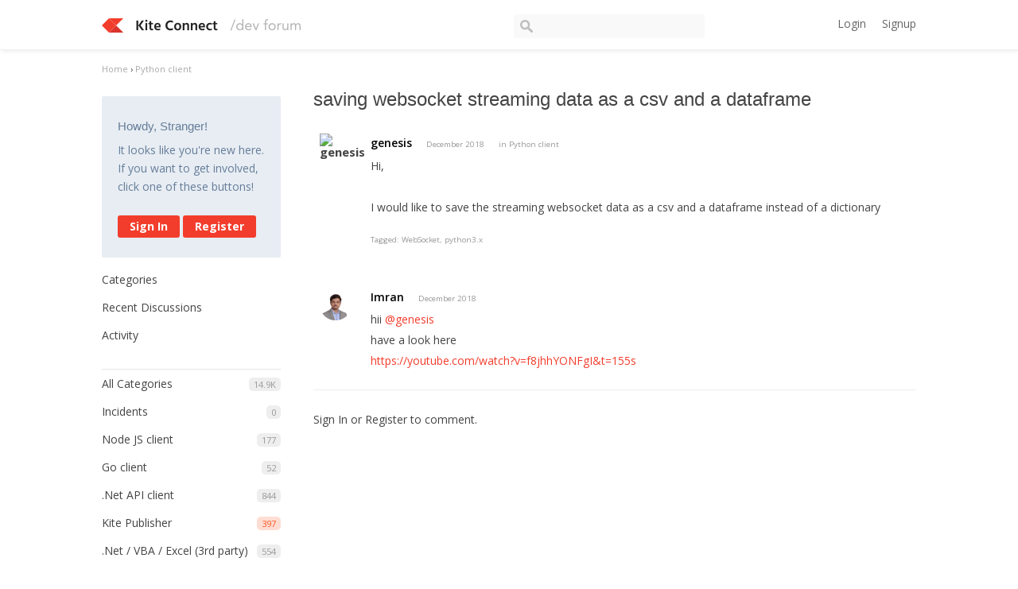

--- FILE ---
content_type: text/html; charset=utf-8
request_url: https://kite.trade/forum/discussion/5203/saving-websocket-streaming-data-as-a-csv-and-a-dataframe
body_size: 5687
content:
<!DOCTYPE html>
<html lang="en">
<head>
    <link href='https://fonts.googleapis.com/css?family=Hind:400,600|Open+Sans:400,600,700' rel='stylesheet' type='text/css'>
    <title>saving websocket streaming data as a csv and a dataframe - Kite Connect developer forum</title>
  <link rel="stylesheet" type="text/css" href="/forum/applications/dashboard/design/style.css?v=2.3.1" media="all" />
  <link rel="stylesheet" type="text/css" href="/forum/plugins/ButtonBar/design/buttonbar.css?v=1.7.1" media="all" />
  <link rel="stylesheet" type="text/css" href="/forum/plugins/GooglePrettify/design/prettify.css?v=1.2.2" media="all" />
  <link rel="stylesheet" type="text/css" href="/forum/plugins/Tagging/design/tag.css?v=1.8.12" media="all" />
  <link rel="stylesheet" type="text/css" href="/forum/plugins/Tagging/design/childtagslist.css?v=1.8.12" media="all" />
  <link rel="stylesheet" type="text/css" href="/forum/resources/design/vanillicon.css?v=2.3.1" media="all" />
  <link rel="stylesheet" type="text/css" href="/forum/plugins/editor/design/editor.css?v=1.7.7" media="all" />
  <link rel="stylesheet" type="text/css" href="/forum/themes/kite/design/custom.css?v=2.3.1" media="all" />
  <link rel="stylesheet" type="text/css" href="/forum/applications/dashboard/design/spoilers.css?v=2.3.1" media="all" />
  <link rel="canonical" href="https://kite.trade/forum/discussion/5203/saving-websocket-streaming-data-as-a-csv-and-a-dataframe" />
  <meta property="og:type" content="article" />
  <meta property="fb:app_id" content="950631401651649" />
  <meta property="og:site_name" content="Kite Connect developer forum" />
  <meta property="og:title" itemprop="name" content="saving websocket streaming data as a csv and a dataframe" />
  <meta property="og:url" content="https://kite.trade/forum/discussion/5203/saving-websocket-streaming-data-as-a-csv-and-a-dataframe" />
  <meta name="description" property="og:description" itemprop="description" content="Hi, I would like to save the streaming websocket data as a csv and a dataframe instead of a dictionary" />
  <meta property="og:image" itemprop="image" content="https://kite.trade/forum/uploads/M58ZYS3K6UQU.jpg" />
  <script type="text/javascript">gdn=window.gdn||{};gdn.meta={
    "ConfirmDeleteCommentHeading": "Delete Comment",
    "ConfirmDeleteCommentText": "Are you sure you want to delete this comment?",
    "Spoiler": "Spoiler",
    "show": "show",
    "hide": "hide",
    "emoji": {
        "assetPath": "\/forum\/resources\/emoji",
        "format": "<img class=\"emoji\" src=\"%1$s\" title=\"%2$s\" alt=\"%2$s\" height=\"20\" \/>",
        "emoji": {
            "smile": "smile.png",
            "smiley": "smiley.png",
            "wink": "wink.png",
            "blush": "blush.png",
            "neutral": "neutral.png",
            "relaxed": "relaxed.png",
            "grin": "grin.png",
            "joy": "joy.png",
            "sweat_smile": "sweat_smile.png",
            "lol": "lol.png",
            "innocent": "innocent.png",
            "naughty": "naughty.png",
            "yum": "yum.png",
            "relieved": "relieved.png",
            "love": "love.png",
            "sunglasses": "sunglasses.png",
            "smirk": "smirk.png",
            "expressionless": "expressionless.png",
            "unamused": "unamused.png",
            "sweat": "sweat.png",
            "pensive": "pensive.png",
            "confused": "confused.png",
            "confounded": "confounded.png",
            "kissing": "kissing.png",
            "kissing_heart": "kissing_heart.png",
            "kissing_smiling_eyes": "kissing_smiling_eyes.png",
            "kissing_closed_eyes": "kissing_closed_eyes.png",
            "tongue": "tongue.png",
            "disappointed": "disappointed.png",
            "worried": "worried.png",
            "angry": "angry.png",
            "rage": "rage.png",
            "cry": "cry.png",
            "persevere": "persevere.png",
            "triumph": "triumph.png",
            "frowning": "frowning.png",
            "anguished": "anguished.png",
            "fearful": "fearful.png",
            "weary": "weary.png",
            "sleepy": "sleepy.png",
            "tired_face": "tired_face.png",
            "grimace": "grimace.png",
            "bawling": "bawling.png",
            "open_mouth": "open_mouth.png",
            "hushed": "hushed.png",
            "cold_sweat": "cold_sweat.png",
            "scream": "scream.png",
            "astonished": "astonished.png",
            "flushed": "flushed.png",
            "sleeping": "sleeping.png",
            "dizzy": "dizzy.png",
            "no_mouth": "no_mouth.png",
            "mask": "mask.png",
            "star": "star.png",
            "cookie": "cookie.png",
            "warning": "warning.png",
            "mrgreen": "mrgreen.png",
            "heart": "heart.png",
            "heartbreak": "heartbreak.png",
            "kiss": "kiss.png",
            "+1": "+1.png",
            "-1": "-1.png",
            "grey_question": "grey_question.png",
            "trollface": "trollface.png",
            "error": "grey_question.png"
        }
    },
    "DiscussionID": "5203",
    "Category": "Python client",
    "AnalyticsTask": "tick",
    "TagHint": "Start to type...",
    "ButtonBarLinkUrl": "Enter your URL:",
    "ButtonBarImageUrl": "Enter image URL:",
    "ButtonBarBBCodeHelpText": "You can use <b><a href=\"http:\/\/en.wikipedia.org\/wiki\/BBCode\" target=\"_new\">BBCode<\/a><\/b> in your post.",
    "ButtonBarHtmlHelpText": "You can use <b><a href=\"http:\/\/htmlguide.drgrog.com\/cheatsheet.php\" target=\"_new\">Simple HTML<\/a><\/b> in your post.",
    "ButtonBarMarkdownHelpText": "You can use <b><a href=\"http:\/\/en.wikipedia.org\/wiki\/Markdown\" target=\"_new\">Markdown<\/a><\/b> in your post.",
    "InputFormat": "Html",
    "editorVersion": "1.7.7",
    "editorPluginAssets": "\/forum\/plugins\/editor",
    "wysiwygHelpText": "You are using <a href=\"https:\/\/en.wikipedia.org\/wiki\/WYSIWYG\" target=\"_new\">WYSIWYG<\/a> in your post.",
    "bbcodeHelpText": "You can use <a href=\"http:\/\/en.wikipedia.org\/wiki\/BBCode\" target=\"_new\">BBCode<\/a> in your post.",
    "htmlHelpText": "You can use <a href=\"http:\/\/htmlguide.drgrog.com\/cheatsheet.php\" target=\"_new\">Simple HTML<\/a> in your post.",
    "markdownHelpText": "You can use <a href=\"http:\/\/en.wikipedia.org\/wiki\/Markdown\" target=\"_new\">Markdown<\/a> in your post.",
    "textHelpText": "You are using plain text in your post.",
    "editorWysiwygCSS": "\/forum\/plugins\/editor\/design\/wysiwyg.css",
    "canUpload": false,
    "maxUploadSize": 2097152,
    "editorFileInputName": "editorupload",
    "allowedFileExtensions": "[\"txt\",\"jpg\",\"jpeg\",\"gif\",\"png\",\"bmp\",\"tiff\",\"ico\",\"zip\",\"gz\",\"tar.gz\",\"tgz\",\"psd\",\"ai\",\"fla\",\"pdf\",\"doc\",\"xls\",\"ppt\",\"docx\",\"xlsx\",\"log\",\"rar\",\"7z\"]",
    "maxFileUploads": "20",
    "LastCommentID": 18616,
    "TransportError": "A fatal error occurred while processing the request.<br \/>The server returned the following response: %s",
    "TransientKey": null,
    "WebRoot": "https:\/\/kite.trade\/forum",
    "UrlFormat": "\/forum\/{Path}",
    "Path": "discussion\/5203\/saving-websocket-streaming-data-as-a-csv-and-a-dataframe",
    "Args": "",
    "ResolvedPath": "vanilla\/discussion\/index",
    "ResolvedArgs": {
        "DiscussionID": "5203",
        "DiscussionStub": "saving-websocket-streaming-data-as-a-csv-and-a-dataframe",
        "Page": ""
    },
    "SignedIn": 0,
    "ConfirmHeading": "Confirm",
    "ConfirmText": "Are you sure you want to do that?",
    "Okay": "Okay",
    "Cancel": "Cancel",
    "Search": "Search"
};</script>
  <script src="//ajax.googleapis.com/ajax/libs/jquery/1.10.2/jquery.min.js?v=2.3.1" type="text/javascript"></script>
  <script src="/forum/js/library/jquery.form.js?v=2.3.1" type="text/javascript"></script>
  <script src="/forum/js/library/jquery.popup.js?v=2.3.1" type="text/javascript"></script>
  <script src="/forum/js/library/jquery.gardenhandleajaxform.js?v=2.3.1" type="text/javascript"></script>
  <script src="/forum/js/library/jquery.atwho.js?v=2.3.1" type="text/javascript"></script>
  <script src="/forum/js/global.js?v=2.3.1" type="text/javascript"></script>
  <script src="/forum/js/library/jquery.autosize.min.js?v=2.3.1" type="text/javascript"></script>
  <script src="/forum/applications/vanilla/js/autosave.js?v=2.3.1" type="text/javascript"></script>
  <script src="/forum/applications/vanilla/js/discussion.js?v=2.3.1" type="text/javascript"></script>
  <script src="/forum/applications/dashboard/js/spoilers.js?v=2.3.1" type="text/javascript"></script>
  <script src="/forum/plugins/GooglePrettify/js/prettify.js?v=1.2.2" type="text/javascript"></script>
  <script src="/forum/plugins/ButtonBar/js/buttonbar.js?v=1.7.1" type="text/javascript"></script>
  <script src="/forum/plugins/ButtonBar/js/jquery.hotkeys.js?v=1.7.1" type="text/javascript"></script>
  <script src="/forum/plugins/editor/js/editor.js?v=1.7.7" type="text/javascript"></script>
  <script src="/forum/plugins/editor/js/jquery.ui.widget.js?v=1.7.7" type="text/javascript"></script>
  <script src="/forum/plugins/editor/js/jquery.iframe-transport.js?v=1.7.7" type="text/javascript"></script>
  <script src="/forum/plugins/editor/js/jquery.fileupload.js?v=1.7.7" type="text/javascript"></script>
  <script type="text/javascript">jQuery(function ($) {

            function init() {
                $('.Message').each(function () {
                    if ($(this).data('GooglePrettify')) {
                        return;
                    }
                    $(this).data('GooglePrettify', '1');

                    pre = $('pre', this).addClass('prettyprint');

                    // Let prettyprint determine styling, rather than the editor.
                    $('code', this).removeClass('CodeInline');
                    pre.removeClass('CodeBlock');

                    prettyPrint();

                    pre.removeClass('prettyprint');
                });
            }

            $(document).on('CommentAdded PreviewLoaded popupReveal', init);
            init();
        });</script>
</head>
<body id="vanilla_discussion_index" class="Vanilla Discussion Index  Section-Discussion Section-color-purple">
<header class="header">
    <div class="container">
        <div class="row">
            <div class="four columns logo-container">
                <a href="/forum/" class="logo"><img src="https://kite.trade/forum/uploads/M58ZYS3K6UQU.jpg" alt="Kite Connect developer forum" /></a>
                <a href="/forum/" class="logo-small"><img src="/forum/themes/kite/design/images/logo-small.png" /></a>

                <a href="#" id="burger">☰</a>
            </div>
            <!-- <li><a href="/forum/entry/signin" rel="nofollow" class="SignInPopup">Sign In</a></li> -->
            <div class="five columns search">
                <form method="get" action="/forum//search">
                    <div>
                        <input type="text" id="Form_Search" name="Search" accesskey="/" class="InputBox" />
                    </div>
                </form>
            </div>
            <div class="three columns profile">
                <div class="MeBox MeBox-SignIn"><div class="SignInLinks"><a href="/forum/entry/signin?Target=discussion%2F5203%2Fsaving-websocket-streaming-data-as-a-csv-and-a-dataframe" class=" SignInPopup" rel="nofollow">Login</a><a href="/forum/entry/register?Target=discussion%2F5203%2Fsaving-websocket-streaming-data-as-a-csv-and-a-dataframe" class="ApplyButton" rel="nofollow">Signup</a> </div> <div class="SignInIcons"></div></div>
            </div>
        </div>
    </div>
</header>

<div class="container">
    <div class="BreadcrumbsWrapper"><span class="Breadcrumbs" itemscope itemtype="http://data-vocabulary.org/Breadcrumb"><span class="CrumbLabel CrumbLabel HomeCrumb"><a href="https://kite.trade/forum/" itemprop="url"><span itemprop="title">Home</span></a></span> <span itemprop="child" itemscope itemtype="http://data-vocabulary.org/Breadcrumb"><span class="Crumb">›</span> <span class="CrumbLabel color-purple Last"><a href="//kite.trade/forum/categories/python-client" itemprop="url"><span itemprop="title">Python client</span></a></span> </span></span></div>
    <div class="row">
        <div class="three columns panel" id="sidebar">
            <div class="Box GuestBox">
    <h4>Howdy, Stranger!</h4>

    <p>It looks like you're new here. If you want to get involved, click one of these buttons!</p>

    <p></p>

    <div class="P"><a href="/forum/entry/signin?Target=discussion%2F5203%2Fsaving-websocket-streaming-data-as-a-csv-and-a-dataframe" class="Button Primary SignInPopup" rel="nofollow">Sign In</a> <a href="/forum/entry/register?Target=discussion%2F5203%2Fsaving-websocket-streaming-data-as-a-csv-and-a-dataframe" class="Button ApplyButton" rel="nofollow">Register</a></div>    </div>
<div class="BoxFilter BoxDiscussionFilter">
    <ul class="FilterMenu">
        <li class="AllCategories"><a href="/forum/categories"><span class="Sprite SpAllCategories"></span> Categories</a></li>         <li class="Discussions"><a href="/forum/discussions" class=""><span class="Sprite SpDiscussions"></span> Recent Discussions</a></li>
        <li class="Activities"><a href="/forum/activity" class=""><span class="Sprite SpActivity"></span> Activity</a></li>            </ul>
</div>
    <div class="Box BoxCategories">
        <h4>Categories</h4>        <ul class="PanelInfo PanelCategories">
            <li><a href="/forum/categories" class="ItemLink"><span class="Aside"><span class="Count"><span title="14,919 discussions" class="Number">14.9K</span></span></span> All Categories</a></li><li class="ClearFix Depth1 Category-incidents"><a href="https://kite.trade/forum/categories/incidents" class="ItemLink"><span class="Aside"><span class="Count"><span title="0 discussions" class="Number">0</span></span></span> Incidents</a></li>
<li class="ClearFix Depth1 Category-node-js-client"><a href="https://kite.trade/forum/categories/node-js-client" class="ItemLink"><span class="Aside"><span class="Count"><span title="177 discussions" class="Number">177</span></span></span> Node JS client</a></li>
<li class="ClearFix Depth1 Category-go-client-library"><a href="https://kite.trade/forum/categories/go-client-library" class="ItemLink"><span class="Aside"><span class="Count"><span title="52 discussions" class="Number">52</span></span></span> Go client</a></li>
<li class="ClearFix Depth1 Category--dotnet-api"><a href="https://kite.trade/forum/categories/-dotnet-api" class="ItemLink"><span class="Aside"><span class="Count"><span title="844 discussions" class="Number">844</span></span></span> .Net API client</a></li>
<li class="ClearFix Depth1 color-orange"><a href="https://kite.trade/forum/categories/kite-publisher" class="ItemLink"><span class="Aside"><span class="Count"><span title="397 discussions" class="Number">397</span></span></span> Kite Publisher</a></li>
<li class="ClearFix Depth1 Category--net-client-(3rd-party)"><a href="https://kite.trade/forum/categories/-net-client-%283rd-party%29" class="ItemLink"><span class="Aside"><span class="Count"><span title="554 discussions" class="Number">554</span></span></span> .Net / VBA / Excel (3rd party)</a></li>
<li class="ClearFix Depth1 color-brick"><a href="https://kite.trade/forum/categories/algorithms-and-strategies" class="ItemLink"><span class="Aside"><span class="Count"><span title="490 discussions" class="Number">490</span></span></span> Algorithms and Strategies</a></li>
<li class="ClearFix Depth1 color-cobalt"><a href="https://kite.trade/forum/categories/java-client" class="ItemLink"><span class="Aside"><span class="Count"><span title="1,059 discussions" class="Number">1.1K</span></span></span> Java client</a></li>
<li class="ClearFix Depth1 color-violet"><a href="https://kite.trade/forum/categories/api-clients" class="ItemLink"><span class="Aside"><span class="Count"><span title="1,213 discussions" class="Number">1.2K</span></span></span> API clients</a></li>
<li class="ClearFix Depth1 color-pink"><a href="https://kite.trade/forum/categories/php-client" class="ItemLink"><span class="Aside"><span class="Count"><span title="409 discussions" class="Number">409</span></span></span> PHP client</a></li>
<li class="ClearFix Depth1 Active color-purple"><a href="https://kite.trade/forum/categories/python-client" class="ItemLink"><span class="Aside"><span class="Count"><span title="4,305 discussions" class="Number">4.3K</span></span></span> Python client</a></li>
<li class="ClearFix Depth1 color-blue"><a href="https://kite.trade/forum/categories/mobile-and-desktop-apps" class="ItemLink"><span class="Aside"><span class="Count"><span title="357 discussions" class="Number">357</span></span></span> Mobile and Desktop apps</a></li>
<li class="ClearFix Depth1 color-aqua"><a href="https://kite.trade/forum/categories/websockets-%28streaming-data%29" class="ItemLink"><span class="Aside"><span class="Count"><span title="1,480 discussions" class="Number">1.5K</span></span></span> Market data (WebSockets)</a></li>
<li class="ClearFix Depth1 color-green"><a href="https://kite.trade/forum/categories/general" class="ItemLink"><span class="Aside"><span class="Count"><span title="3,582 discussions" class="Number">3.6K</span></span></span> General</a></li>
        </ul>
    </div>
        <div class="Box">
            <h4>In this Discussion</h4>            <ul class="PanelInfo">
                                    <li>
                        <a href="/forum/profile/Imran"><span class="Aside"><span><time title="December 10, 2018 11:51AM" datetime="2018-12-10T11:51:34+00:00">December 2018</time></span></span> <span><span class="Username">Imran</span></span></a>                    </li>
                            </ul>
        </div>
        
        </div>
        <div class="nine columns content" id="Content">
            <div class="MessageList Discussion"><!-- Page Title -->
<div id="Item_0" class="PageTitle"><div class="Options"></div><h1>saving websocket streaming data as a csv and a dataframe</h1></div>

<div id="Discussion_5203" class="Item ItemDiscussion">
    <div class="Discussion">
        <div class="rowItem-Header DiscussionHeader">
            <div class="row">
                <div class="AuthorWrap one column">
                    <span class="Author">
                        <a title="genesis" href="/forum/profile/genesis" class="PhotoWrap"><img src="https://secure.gravatar.com/avatar.php?gravatar_id=8381b630c708a7a0342e3216b1cc9613&amp;amp;size=50&amp;default=https%3A%2F%2Fvanillicon.com%2F8381b630c708a7a0342e3216b1cc9613.png" alt="genesis" class="ProfilePhoto ProfilePhotoMedium" /></a>                    </span>
                </div><!-- author //-->
                <div class="eleven columns">
                    <div class="Meta DiscussionMeta">
                        <span class="AuthorInfo">
                            <span class="username"><a href="/forum/profile/genesis" class="Username">genesis</a></span>                        </span>

                        <span class="MItem DateCreated">
                            <a href="https://kite.trade/forum/discussion/5203/saving-websocket-streaming-data-as-a-csv-and-a-dataframe" class="Permalink" rel="nofollow"><time title="December  6, 2018  2:00PM" datetime="2018-12-06T14:00:00+00:00">December 2018</time></a>                        </span>
                                                 <span class="MItem Category"> in <a href="https://kite.trade/forum/categories/python-client">Python client</a></span>                     </div>

                                        <div class="Item-BodyWrap">
                        <div class="Item-Body">
                            <div class="Message">
                                Hi,<br /><br />I would like to save the streaming websocket data as a csv and a dataframe instead of a dictionary                            </div>
                                    <div class="InlineTags Meta">
            Tagged:
            <ul>
                                                            <li><a href="/forum/discussions/tagged/websocket" class="Tag_websocket">WebSocket</a></li>
                                                                                <li><a href="/forum/discussions/tagged/python3-x" class="Tag_python3-x">python3.x</a></li>
                                                </ul>
        </div>
        <div class="Reactions"></div>                        </div>
                    </div>
                </div>
            </div><!-- row //-->
        </div>
    </div>
</div>
</div><div class="CommentsWrap"><span class="BeforeCommentHeading"></span><div class="DataBox DataBox-Comments">    <ul class="MessageList DataList Comments">
                <li class="Item Alt ItemComment" id="Comment_18616">
            <div class="Comment row">
                <div class="one column">
                    <span class="Author">
                       <a title="Imran" href="/forum/profile/Imran" class="PhotoWrap"><img src="https://kite.trade/forum/uploads/userpics/463/nMCAFLJZ1NO84.jpg" alt="Imran" class="ProfilePhoto ProfilePhotoMedium" /></a>                    </span>
                </div><!-- col //-->

                <div class="eleven columns">
                                        <div class="Options">
                                            </div>
                                        <div class="Item-Header CommentHeader">
                        <div class="Meta CommentMeta CommentInfo">
                            <span class="AuthorInfo">
                               <span class="username"><a href="/forum/profile/Imran" class="Username">Imran</a></span>                              </span>
                            <span class="MItem DateCreated">
                               <a href="/forum/discussion/comment/18616/#Comment_18616" class="Permalink" name="Item_1" rel="nofollow"><time title="December 10, 2018 11:51AM" datetime="2018-12-10T11:51:34+00:00">December 2018</time></a>                            </span>
                                                                                </div>
                    </div>
                    <div class="Item-BodyWrap">
                        <div class="Item-Body">
                            <div class="Message">
                                hii <a href="/forum/profile/genesis">@genesis</a> <br />have a look here<br /><a rel="nofollow" href="https://www.youtube.com/watch?v=f8jhhYONFgI&amp;t=155s">https://youtube.com/watch?v=f8jhhYONFgI&amp;t=155s</a><br />                            </div>
                            <div class="Reactions"></div>                        </div>
                    </div>
                </div><!-- col //-->
            </div>
        </li>
            </ul>
</div><div class="P PagerWrap"></div></div>                <div class="Foot Closed">
                    <div class="Note Closed SignInOrRegister"><a href="/forum/entry/signin?Target=discussion%2F5203%2Fsaving-websocket-streaming-data-as-a-csv-and-a-dataframe%3F" class="Popup">Sign In</a> or <a href="/forum/entry/register?Target=discussion%2F5203%2Fsaving-websocket-streaming-data-as-a-csv-and-a-dataframe%3F">Register</a> to comment.                    </div>
                                    </div>
            
        </div>
    </div>

    <footer class="footer">
        <p>
            Zerodha Member of  NSE &amp; BSE &mdash; SEBI Registration no.: INZ000031633 | CDSL: Depository services through Zerodha Securities Pvt. Ltd. - SEBI Registration no.: IN-DP-100-2015 | Commodity Trading through Zerodha Commodities Pvt. Ltd. MCX: 46025 | NCDEX : 1138. SEBI Registration no.: INZ000038238 | Registered Address: Zerodha, #153/154, 4th Cross, Dollars Colony, Opp. Clarence Public School, J.P Nagar 4th Phase, Bangalore - 560078, Karnataka, India
        </p>
        <p>
            DISCLAIMER: Capital markets, trading, and investments have inherent risks. Please make sure you understand the risks involved and carefully read the Risk Disclosure Document as prescribed by SEBI | ICF before participating in the markets &mdash; <a href="https://kite.trade/terms">Read terms &amp; conditions</a>
        </p>

        Operated by Zerodha Technology Pvt. Ltd. &copy; 2015-2026
        
    </footer>
</div>



<script>
    $(document).ready(function() {
        $("#burger").click(function() {
            if($(this).data("visible") == "1") {
                $(this).data("visible", 0);
                $("#sidebar").hide();
            } else {
                $(this).data("visible", 1);
                $("#sidebar").show();
            }
        });

	$("#Form_Search").focusin(function () {
		$("#Form_Search").css("width", "300px");
	})

        $("#Form_Search").focusout(function () {
                $("#Form_Search").css("width", "240px");
        })

        return false;
    });
</script>

</body>
</html>